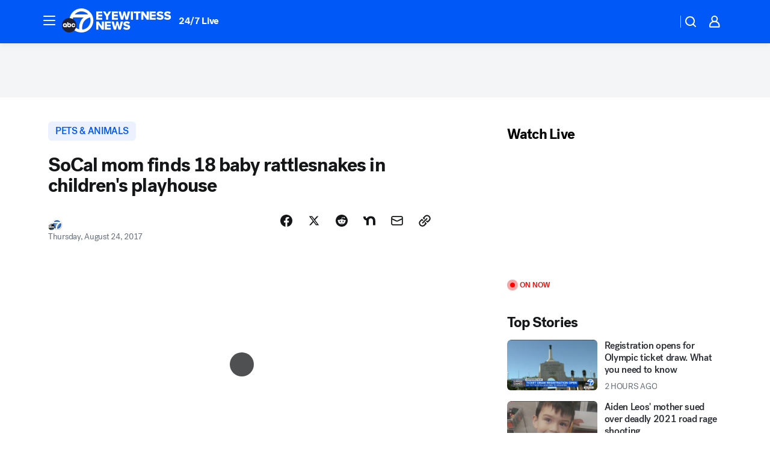

--- FILE ---
content_type: application/javascript
request_url: https://prod.gatekeeper.us-abc.symphony.edgedatg.go.com/vp2/ws/utils/2021/geo/video/geolocation/201/001/gt/-1.jsonp
body_size: 1071
content:
{"ver":"2021","device":"001","brand":"201","xmlns":"https://abc.go.com/vp2/ws/xmlns","user":{"allowed":true,"ip":"18.216.90.81","proxy":"hosting","bandwidth":"broadband","zipcode":"43230","city":"columbus","state":"oh","country":"usa","isp":"amazon technologies inc.","distributionChannel":"2","org":"amazon technologies inc.","useragent":"Mozilla/5.0 (Macintosh; Intel Mac OS X 10_15_7) AppleWebKit/537.36 (KHTML, like Gecko) Chrome/131.0.0.0 Safari/537.36; ClaudeBot/1.0; +claudebot@anthropic.com)","time":"Wed, 14 Jan 2026 14:34:22 -0500","xff":{"ip":"18.216.90.81, 18.68.21.81, 172.18.40.232"},"id":"C82A9C49-EF7E-448D-8E3F-A998FEA86E10"},"affiliates":{"affiliate":[{"name":"WSYX","logo":"https://cdn1.edgedatg.com/aws/v2/abc/Live/video/13877091/1ba6f58005365daed202fccf8ab4df07/284x160-Q75_1ba6f58005365daed202fccf8ab4df07.png","dma":"COLUMBUS, OH","rank":"34","id":"WSYX","event":{"url":{"callback":"event_flat_file","value":"https://liveeventsfeed.abc.go.com/wsyx.json"},"refresh":{"unit":"second","value":"300"}}}],"count":1},"server":{"time":"Wed, 14 Jan 2026 19:34:22 +0000"}}